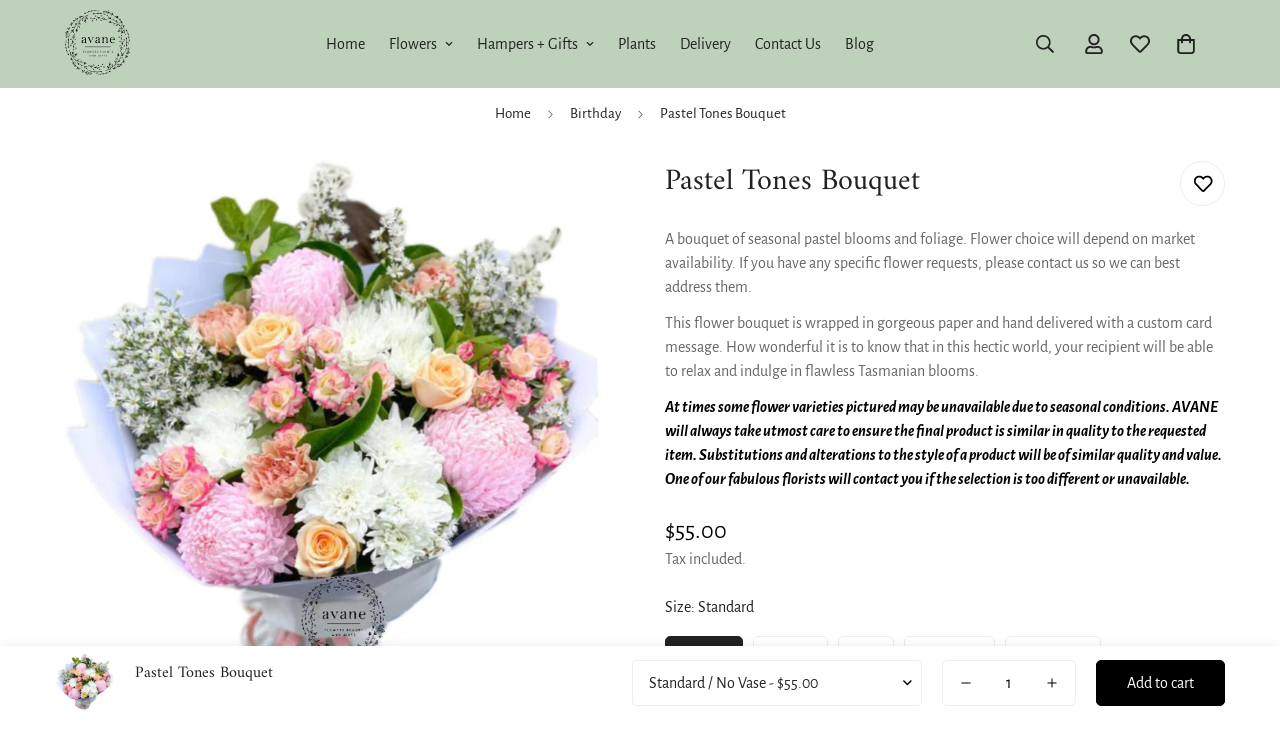

--- FILE ---
content_type: text/javascript; charset=utf-8
request_url: https://avane.com.au/products/pastel-tones.js
body_size: 1216
content:
{"id":7826853003431,"title":"Pastel Tones Bouquet","handle":"pastel-tones","description":"\u003cp\u003e\u003cspan data-mce-fragment=\"1\"\u003eA bouquet of seasonal pastel blooms and foliage. Flower choice will depend on market availability. If you have any specific flower requests, please contact us so we can best address them. \u003c\/span\u003e\u003c\/p\u003e\n\u003cp\u003eThis flower bouquet is wrapped in gorgeous paper and hand delivered with a custom card message. How wonderful it is to know that in this hectic world, your recipient will be able to relax and indulge in flawless Tasmanian blooms.\u003c\/p\u003e\n\u003cp\u003e\u003cem data-mce-fragment=\"1\"\u003e\u003cstrong data-mce-fragment=\"1\"\u003eAt times some flower varieties pictured may be unavailable due to seasonal conditions. AVANE will always take utmost care to ensure the final product is similar in quality to the requested item. Substitutions and alterations to the style of a product will be of similar quality and value. One of our fabulous florists will contact you if the selection is too different or unavailable.\u003c\/strong\u003e\u003c\/em\u003e\u003c\/p\u003e","published_at":"2024-01-16T17:59:30+11:00","created_at":"2024-01-16T17:59:30+11:00","vendor":"Avane","type":"","tags":[],"price":5500,"price_min":5500,"price_max":28500,"available":true,"price_varies":true,"compare_at_price":null,"compare_at_price_min":0,"compare_at_price_max":0,"compare_at_price_varies":false,"variants":[{"id":44097699086503,"title":"Standard \/ No Vase","option1":"Standard","option2":"No Vase","option3":null,"sku":"","requires_shipping":true,"taxable":true,"featured_image":null,"available":true,"name":"Pastel Tones Bouquet - Standard \/ No Vase","public_title":"Standard \/ No Vase","options":["Standard","No Vase"],"price":5500,"weight":0,"compare_at_price":null,"inventory_management":"shopify","barcode":"","requires_selling_plan":false,"selling_plan_allocations":[]},{"id":44103014383783,"title":"Standard \/ Add a Glass Vase","option1":"Standard","option2":"Add a Glass Vase","option3":null,"sku":"","requires_shipping":true,"taxable":true,"featured_image":null,"available":true,"name":"Pastel Tones Bouquet - Standard \/ Add a Glass Vase","public_title":"Standard \/ Add a Glass Vase","options":["Standard","Add a Glass Vase"],"price":8500,"weight":0,"compare_at_price":null,"inventory_management":"shopify","barcode":"","requires_selling_plan":false,"selling_plan_allocations":[]},{"id":44097699119271,"title":"Medium \/ No Vase","option1":"Medium","option2":"No Vase","option3":null,"sku":"","requires_shipping":true,"taxable":true,"featured_image":null,"available":true,"name":"Pastel Tones Bouquet - Medium \/ No Vase","public_title":"Medium \/ No Vase","options":["Medium","No Vase"],"price":9500,"weight":0,"compare_at_price":null,"inventory_management":"shopify","barcode":"","requires_selling_plan":false,"selling_plan_allocations":[]},{"id":44103014416551,"title":"Medium \/ Add a Glass Vase","option1":"Medium","option2":"Add a Glass Vase","option3":null,"sku":"","requires_shipping":true,"taxable":true,"featured_image":null,"available":true,"name":"Pastel Tones Bouquet - Medium \/ Add a Glass Vase","public_title":"Medium \/ Add a Glass Vase","options":["Medium","Add a Glass Vase"],"price":12500,"weight":0,"compare_at_price":null,"inventory_management":"shopify","barcode":"","requires_selling_plan":false,"selling_plan_allocations":[]},{"id":44097699152039,"title":"Large \/ No Vase","option1":"Large","option2":"No Vase","option3":null,"sku":"","requires_shipping":true,"taxable":true,"featured_image":{"id":35511464657063,"product_id":7826853003431,"position":1,"created_at":"2024-01-16T17:59:30+11:00","updated_at":"2024-11-06T13:52:51+11:00","alt":null,"width":1023,"height":1023,"src":"https:\/\/cdn.shopify.com\/s\/files\/1\/0518\/2449\/2711\/files\/IMG_8393.jpg?v=1730861571","variant_ids":[44097699152039]},"available":true,"name":"Pastel Tones Bouquet - Large \/ No Vase","public_title":"Large \/ No Vase","options":["Large","No Vase"],"price":13500,"weight":0,"compare_at_price":null,"inventory_management":"shopify","barcode":"","featured_media":{"alt":null,"id":28409347080359,"position":1,"preview_image":{"aspect_ratio":1.0,"height":1023,"width":1023,"src":"https:\/\/cdn.shopify.com\/s\/files\/1\/0518\/2449\/2711\/files\/IMG_8393.jpg?v=1730861571"}},"requires_selling_plan":false,"selling_plan_allocations":[]},{"id":44103014449319,"title":"Large \/ Add a Glass Vase","option1":"Large","option2":"Add a Glass Vase","option3":null,"sku":"","requires_shipping":true,"taxable":true,"featured_image":null,"available":true,"name":"Pastel Tones Bouquet - Large \/ Add a Glass Vase","public_title":"Large \/ Add a Glass Vase","options":["Large","Add a Glass Vase"],"price":16500,"weight":0,"compare_at_price":null,"inventory_management":"shopify","barcode":"","requires_selling_plan":false,"selling_plan_allocations":[]},{"id":44097699184807,"title":"Extra Large \/ No Vase","option1":"Extra Large","option2":"No Vase","option3":null,"sku":"","requires_shipping":true,"taxable":true,"featured_image":null,"available":true,"name":"Pastel Tones Bouquet - Extra Large \/ No Vase","public_title":"Extra Large \/ No Vase","options":["Extra Large","No Vase"],"price":17500,"weight":0,"compare_at_price":null,"inventory_management":"shopify","barcode":"","requires_selling_plan":false,"selling_plan_allocations":[]},{"id":44103014482087,"title":"Extra Large \/ Add a Glass Vase","option1":"Extra Large","option2":"Add a Glass Vase","option3":null,"sku":"","requires_shipping":true,"taxable":true,"featured_image":null,"available":true,"name":"Pastel Tones Bouquet - Extra Large \/ Add a Glass Vase","public_title":"Extra Large \/ Add a Glass Vase","options":["Extra Large","Add a Glass Vase"],"price":20500,"weight":0,"compare_at_price":null,"inventory_management":"shopify","barcode":"","requires_selling_plan":false,"selling_plan_allocations":[]},{"id":44097699217575,"title":"Extravagant \/ No Vase","option1":"Extravagant","option2":"No Vase","option3":null,"sku":"","requires_shipping":true,"taxable":true,"featured_image":null,"available":true,"name":"Pastel Tones Bouquet - Extravagant \/ No Vase","public_title":"Extravagant \/ No Vase","options":["Extravagant","No Vase"],"price":25500,"weight":0,"compare_at_price":null,"inventory_management":"shopify","barcode":"","requires_selling_plan":false,"selling_plan_allocations":[]},{"id":44103014514855,"title":"Extravagant \/ Add a Glass Vase","option1":"Extravagant","option2":"Add a Glass Vase","option3":null,"sku":"","requires_shipping":true,"taxable":true,"featured_image":null,"available":true,"name":"Pastel Tones Bouquet - Extravagant \/ Add a Glass Vase","public_title":"Extravagant \/ Add a Glass Vase","options":["Extravagant","Add a Glass Vase"],"price":28500,"weight":0,"compare_at_price":null,"inventory_management":"shopify","barcode":"","requires_selling_plan":false,"selling_plan_allocations":[]}],"images":["\/\/cdn.shopify.com\/s\/files\/1\/0518\/2449\/2711\/files\/IMG_8393.jpg?v=1730861571","\/\/cdn.shopify.com\/s\/files\/1\/0518\/2449\/2711\/files\/fd7957c5112b0620f1a4e9e90e40c2c6.jpg?v=1730864535"],"featured_image":"\/\/cdn.shopify.com\/s\/files\/1\/0518\/2449\/2711\/files\/IMG_8393.jpg?v=1730861571","options":[{"name":"Size","position":1,"values":["Standard","Medium","Large","Extra Large","Extravagant"]},{"name":"Style","position":2,"values":["No Vase","Add a Glass Vase"]}],"url":"\/products\/pastel-tones","media":[{"alt":null,"id":28409347080359,"position":1,"preview_image":{"aspect_ratio":1.0,"height":1023,"width":1023,"src":"https:\/\/cdn.shopify.com\/s\/files\/1\/0518\/2449\/2711\/files\/IMG_8393.jpg?v=1730861571"},"aspect_ratio":1.0,"height":1023,"media_type":"image","src":"https:\/\/cdn.shopify.com\/s\/files\/1\/0518\/2449\/2711\/files\/IMG_8393.jpg?v=1730861571","width":1023},{"alt":null,"id":30141930602663,"position":2,"preview_image":{"aspect_ratio":1.0,"height":2854,"width":2854,"src":"https:\/\/cdn.shopify.com\/s\/files\/1\/0518\/2449\/2711\/files\/fd7957c5112b0620f1a4e9e90e40c2c6.jpg?v=1730864535"},"aspect_ratio":1.0,"height":2854,"media_type":"image","src":"https:\/\/cdn.shopify.com\/s\/files\/1\/0518\/2449\/2711\/files\/fd7957c5112b0620f1a4e9e90e40c2c6.jpg?v=1730864535","width":2854}],"requires_selling_plan":false,"selling_plan_groups":[]}

--- FILE ---
content_type: text/javascript
request_url: https://avane.com.au/cdn/shop/t/3/assets/announcement-bar.js?v=172561539198475433211738807045
body_size: -332
content:
if(!customElements.get("m-announcement-bar")){class MAnnouncementBar extends HTMLElement{constructor(){super()}connectedCallback(){this.dataset.enableSlider==="true"&&this.initSlider()}initSlider(){const autoplay=this.dataset.enableAutoplay==="true",autoplaySpeed=this.dataset.autoplaySpeed,slideContainer=this.querySelector(".swiper-container");slideContainer&&(this.slider=new MinimogLibs.Swiper(slideContainer,{slidesPerView:1,slidesPerGroup:1,autoplay:autoplay?{delay:parseInt(autoplaySpeed)*1e3}:!1,loop:!0,navigation:{nextEl:this.querySelector(".swiper-button-next"),prevEl:this.querySelector(".swiper-button-prev")}}))}}customElements.define("m-announcement-bar",MAnnouncementBar)}
//# sourceMappingURL=/cdn/shop/t/3/assets/announcement-bar.js.map?v=172561539198475433211738807045


--- FILE ---
content_type: text/javascript; charset=utf-8
request_url: https://avane.com.au/products/pastel-tones.js
body_size: 474
content:
{"id":7826853003431,"title":"Pastel Tones Bouquet","handle":"pastel-tones","description":"\u003cp\u003e\u003cspan data-mce-fragment=\"1\"\u003eA bouquet of seasonal pastel blooms and foliage. Flower choice will depend on market availability. If you have any specific flower requests, please contact us so we can best address them. \u003c\/span\u003e\u003c\/p\u003e\n\u003cp\u003eThis flower bouquet is wrapped in gorgeous paper and hand delivered with a custom card message. How wonderful it is to know that in this hectic world, your recipient will be able to relax and indulge in flawless Tasmanian blooms.\u003c\/p\u003e\n\u003cp\u003e\u003cem data-mce-fragment=\"1\"\u003e\u003cstrong data-mce-fragment=\"1\"\u003eAt times some flower varieties pictured may be unavailable due to seasonal conditions. AVANE will always take utmost care to ensure the final product is similar in quality to the requested item. Substitutions and alterations to the style of a product will be of similar quality and value. One of our fabulous florists will contact you if the selection is too different or unavailable.\u003c\/strong\u003e\u003c\/em\u003e\u003c\/p\u003e","published_at":"2024-01-16T17:59:30+11:00","created_at":"2024-01-16T17:59:30+11:00","vendor":"Avane","type":"","tags":[],"price":5500,"price_min":5500,"price_max":28500,"available":true,"price_varies":true,"compare_at_price":null,"compare_at_price_min":0,"compare_at_price_max":0,"compare_at_price_varies":false,"variants":[{"id":44097699086503,"title":"Standard \/ No Vase","option1":"Standard","option2":"No Vase","option3":null,"sku":"","requires_shipping":true,"taxable":true,"featured_image":null,"available":true,"name":"Pastel Tones Bouquet - Standard \/ No Vase","public_title":"Standard \/ No Vase","options":["Standard","No Vase"],"price":5500,"weight":0,"compare_at_price":null,"inventory_management":"shopify","barcode":"","requires_selling_plan":false,"selling_plan_allocations":[]},{"id":44103014383783,"title":"Standard \/ Add a Glass Vase","option1":"Standard","option2":"Add a Glass Vase","option3":null,"sku":"","requires_shipping":true,"taxable":true,"featured_image":null,"available":true,"name":"Pastel Tones Bouquet - Standard \/ Add a Glass Vase","public_title":"Standard \/ Add a Glass Vase","options":["Standard","Add a Glass Vase"],"price":8500,"weight":0,"compare_at_price":null,"inventory_management":"shopify","barcode":"","requires_selling_plan":false,"selling_plan_allocations":[]},{"id":44097699119271,"title":"Medium \/ No Vase","option1":"Medium","option2":"No Vase","option3":null,"sku":"","requires_shipping":true,"taxable":true,"featured_image":null,"available":true,"name":"Pastel Tones Bouquet - Medium \/ No Vase","public_title":"Medium \/ No Vase","options":["Medium","No Vase"],"price":9500,"weight":0,"compare_at_price":null,"inventory_management":"shopify","barcode":"","requires_selling_plan":false,"selling_plan_allocations":[]},{"id":44103014416551,"title":"Medium \/ Add a Glass Vase","option1":"Medium","option2":"Add a Glass Vase","option3":null,"sku":"","requires_shipping":true,"taxable":true,"featured_image":null,"available":true,"name":"Pastel Tones Bouquet - Medium \/ Add a Glass Vase","public_title":"Medium \/ Add a Glass Vase","options":["Medium","Add a Glass Vase"],"price":12500,"weight":0,"compare_at_price":null,"inventory_management":"shopify","barcode":"","requires_selling_plan":false,"selling_plan_allocations":[]},{"id":44097699152039,"title":"Large \/ No Vase","option1":"Large","option2":"No Vase","option3":null,"sku":"","requires_shipping":true,"taxable":true,"featured_image":{"id":35511464657063,"product_id":7826853003431,"position":1,"created_at":"2024-01-16T17:59:30+11:00","updated_at":"2024-11-06T13:52:51+11:00","alt":null,"width":1023,"height":1023,"src":"https:\/\/cdn.shopify.com\/s\/files\/1\/0518\/2449\/2711\/files\/IMG_8393.jpg?v=1730861571","variant_ids":[44097699152039]},"available":true,"name":"Pastel Tones Bouquet - Large \/ No Vase","public_title":"Large \/ No Vase","options":["Large","No Vase"],"price":13500,"weight":0,"compare_at_price":null,"inventory_management":"shopify","barcode":"","featured_media":{"alt":null,"id":28409347080359,"position":1,"preview_image":{"aspect_ratio":1.0,"height":1023,"width":1023,"src":"https:\/\/cdn.shopify.com\/s\/files\/1\/0518\/2449\/2711\/files\/IMG_8393.jpg?v=1730861571"}},"requires_selling_plan":false,"selling_plan_allocations":[]},{"id":44103014449319,"title":"Large \/ Add a Glass Vase","option1":"Large","option2":"Add a Glass Vase","option3":null,"sku":"","requires_shipping":true,"taxable":true,"featured_image":null,"available":true,"name":"Pastel Tones Bouquet - Large \/ Add a Glass Vase","public_title":"Large \/ Add a Glass Vase","options":["Large","Add a Glass Vase"],"price":16500,"weight":0,"compare_at_price":null,"inventory_management":"shopify","barcode":"","requires_selling_plan":false,"selling_plan_allocations":[]},{"id":44097699184807,"title":"Extra Large \/ No Vase","option1":"Extra Large","option2":"No Vase","option3":null,"sku":"","requires_shipping":true,"taxable":true,"featured_image":null,"available":true,"name":"Pastel Tones Bouquet - Extra Large \/ No Vase","public_title":"Extra Large \/ No Vase","options":["Extra Large","No Vase"],"price":17500,"weight":0,"compare_at_price":null,"inventory_management":"shopify","barcode":"","requires_selling_plan":false,"selling_plan_allocations":[]},{"id":44103014482087,"title":"Extra Large \/ Add a Glass Vase","option1":"Extra Large","option2":"Add a Glass Vase","option3":null,"sku":"","requires_shipping":true,"taxable":true,"featured_image":null,"available":true,"name":"Pastel Tones Bouquet - Extra Large \/ Add a Glass Vase","public_title":"Extra Large \/ Add a Glass Vase","options":["Extra Large","Add a Glass Vase"],"price":20500,"weight":0,"compare_at_price":null,"inventory_management":"shopify","barcode":"","requires_selling_plan":false,"selling_plan_allocations":[]},{"id":44097699217575,"title":"Extravagant \/ No Vase","option1":"Extravagant","option2":"No Vase","option3":null,"sku":"","requires_shipping":true,"taxable":true,"featured_image":null,"available":true,"name":"Pastel Tones Bouquet - Extravagant \/ No Vase","public_title":"Extravagant \/ No Vase","options":["Extravagant","No Vase"],"price":25500,"weight":0,"compare_at_price":null,"inventory_management":"shopify","barcode":"","requires_selling_plan":false,"selling_plan_allocations":[]},{"id":44103014514855,"title":"Extravagant \/ Add a Glass Vase","option1":"Extravagant","option2":"Add a Glass Vase","option3":null,"sku":"","requires_shipping":true,"taxable":true,"featured_image":null,"available":true,"name":"Pastel Tones Bouquet - Extravagant \/ Add a Glass Vase","public_title":"Extravagant \/ Add a Glass Vase","options":["Extravagant","Add a Glass Vase"],"price":28500,"weight":0,"compare_at_price":null,"inventory_management":"shopify","barcode":"","requires_selling_plan":false,"selling_plan_allocations":[]}],"images":["\/\/cdn.shopify.com\/s\/files\/1\/0518\/2449\/2711\/files\/IMG_8393.jpg?v=1730861571","\/\/cdn.shopify.com\/s\/files\/1\/0518\/2449\/2711\/files\/fd7957c5112b0620f1a4e9e90e40c2c6.jpg?v=1730864535"],"featured_image":"\/\/cdn.shopify.com\/s\/files\/1\/0518\/2449\/2711\/files\/IMG_8393.jpg?v=1730861571","options":[{"name":"Size","position":1,"values":["Standard","Medium","Large","Extra Large","Extravagant"]},{"name":"Style","position":2,"values":["No Vase","Add a Glass Vase"]}],"url":"\/products\/pastel-tones","media":[{"alt":null,"id":28409347080359,"position":1,"preview_image":{"aspect_ratio":1.0,"height":1023,"width":1023,"src":"https:\/\/cdn.shopify.com\/s\/files\/1\/0518\/2449\/2711\/files\/IMG_8393.jpg?v=1730861571"},"aspect_ratio":1.0,"height":1023,"media_type":"image","src":"https:\/\/cdn.shopify.com\/s\/files\/1\/0518\/2449\/2711\/files\/IMG_8393.jpg?v=1730861571","width":1023},{"alt":null,"id":30141930602663,"position":2,"preview_image":{"aspect_ratio":1.0,"height":2854,"width":2854,"src":"https:\/\/cdn.shopify.com\/s\/files\/1\/0518\/2449\/2711\/files\/fd7957c5112b0620f1a4e9e90e40c2c6.jpg?v=1730864535"},"aspect_ratio":1.0,"height":2854,"media_type":"image","src":"https:\/\/cdn.shopify.com\/s\/files\/1\/0518\/2449\/2711\/files\/fd7957c5112b0620f1a4e9e90e40c2c6.jpg?v=1730864535","width":2854}],"requires_selling_plan":false,"selling_plan_groups":[]}